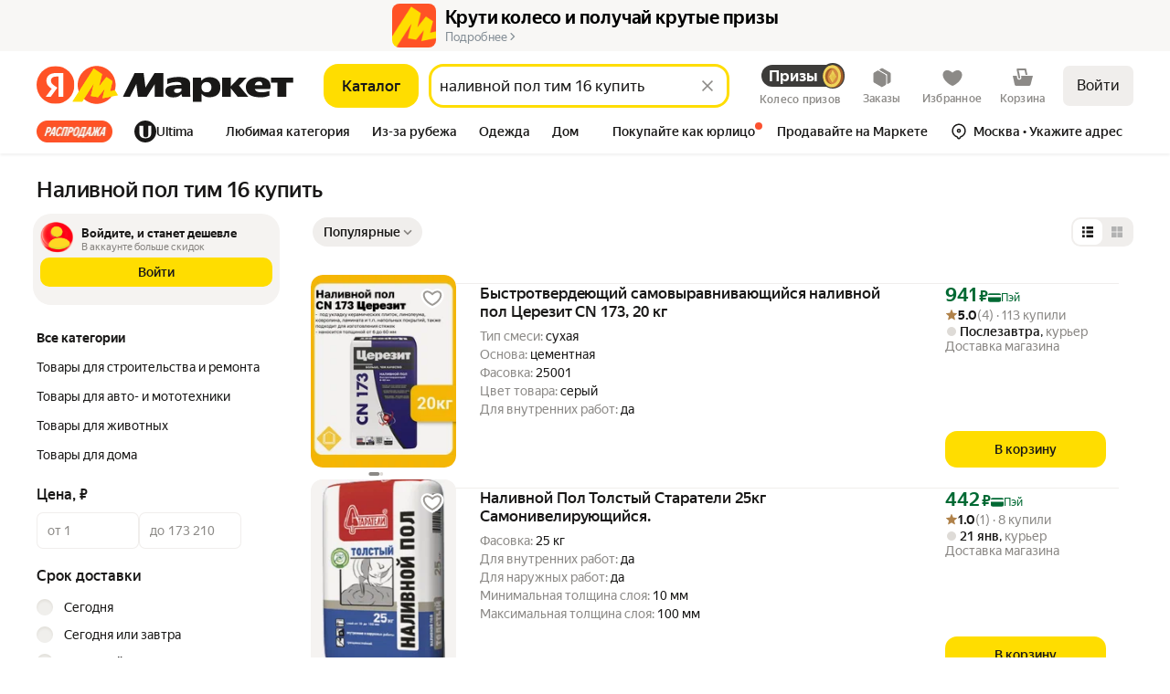

--- FILE ---
content_type: application/javascript; charset=utf-8
request_url: https://yastatic.net/s3/market-b2c-static-production/white-desktop/browser-light/browser-light.browser.card_EasyKMDelivery~card_JumpListPopup~card_Pickers~cart_chef_cart_CartLazyLayout~core_MarketNode_He~5fb34859.14a42e9.js
body_size: 2166
content:
(window.webpackJsonp=window.webpackJsonp||[]).push([[35],{3992:(function(r,e,t){"use strict";t.d(e,"i",(function(){return o})),t.d(e,"f",(function(){return a})),t.d(e,"j",(function(){return u})),t.d(e,"b",(function(){return S})),t.d(e,"c",(function(){return l})),t.d(e,"d",(function(){return T})),t.d(e,"h",(function(){return L})),t.d(e,"g",(function(){return c})),t.d(e,"a",(function(){return I})),t.d(e,"e",(function(){return E})),t(3993);var i=t(3995);function n(r,e){(null==e||e>r.length)&&(e=r.length);for(var t=0,i=Array(e);t<e;t++)i[t]=r[t];return i}t(3994);var _=(function(r){var e;return r&&(null==(e=null==r?void 0:r.productPayload.badges)?void 0:e.gallery)}),o=(function(r){return null==r?void 0:r.type}),a=(function(r){return null==r?void 0:r.productPayload.price}),u=(function(r){var e=_(r);if(null!=e&&e.length)for(var t,o=(function(r,e){var t="undefined"!=typeof Symbol&&r[Symbol.iterator]||r["@@iterator"];if(t)return(t=t.call(r)).next.bind(t);if(Array.isArray(r)||(t=(function(r,e){if(r){if("string"==typeof r)return n(r,e);var t=Object.prototype.toString.call(r).slice(8,-1);if("Object"===t&&r.constructor&&(t=r.constructor.name),"Map"===t||"Set"===t)return Array.from(r);if("Arguments"===t||/^(?:Ui|I)nt(?:8|16|32)(?:Clamped)?Array$/.test(t))return n(r,e)}})(r))){t&&(r=t);var i=0;return (function(){return i>=r.length?{done:!0}:{done:!1,value:r[i++]}})}throw TypeError("Invalid attempt to iterate non-iterable instance.\nIn order to be iterable, non-array objects must have a [Symbol.iterator]() method.")})(e);!(t=o()).done;){var a=t.value;if(a.type===i.a.MultilineBadge)return a}}),S=(function(r){return null==r?void 0:r.productPayload.deliveryInfo}),l=(function(r){var e;return null==r||null==(e=r.baobabPayload)||null==(e=e.children)?void 0:e.financialProductBadge}),T=(function(r){var e;return null==r||null==(e=r.productPayload)?void 0:e.gallery}),L=(function(r){var e;return null==r||null==(e=r.productPayload)?void 0:e.trainTitle}),c=(function(r){var e;return null==r||null==(e=r.productPayload)?void 0:e.targetLinkParams}),I=(function(r){return null==r?void 0:r.baobabPayload}),E=(function(r){return null==r?void 0:r.productPayload.jumpList})}),3993:(function(r,e,t){"use strict";t.d(e,"a",(function(){return n}));var i,n=((i={}).UNKNOWN_TYPE="UNKNOWN_TYPE",i.MODEL_CARD_LAYOUT="MODEL_CARD_LAYOUT",i.DETAILED="DETAILED",i.QUICK="QUICK",i.SHORT="SHORT",i.AD_QUICK="AD_QUICK",i.SHORT_WITHOUT_TIMER="SHORT_WITHOUT_TIMER",i.VISUAL="VISUAL",i.SHORT_VISUAL="SHORT_VISUAL",i.AD_VISUAL="AD_VISUAL",i.SHORT_VISUAL_WITHOUT_TIMER="SHORT_VISUAL_WITHOUT_TIMER",i.PURE="PURE",i.NUDE="NUDE",i.PURE_PROMO="PURE_PROMO",i.LIST_DETAILED="LIST_DETAILED",i.LIST_SHORT="LIST_SHORT",i.CART="CART",i.LIST_SHORT_RUBBER="LIST_SHORT_RUBBER",i.OFFER="OFFER",i.AD_QUICK_WITHOUT_TIMER="AD_QUICK_WITHOUT_TIMER",i.AD_VISUAL_WITHOUT_TIMER="AD_VISUAL_WITHOUT_TIMER",i.MADV_LIST="MADV_LIST",i.MADV="MADV",i.MADV_LIST_SHORT="MADV_LIST_SHORT",i.MADV_LIST_SHORT_RUBBER="MADV_LIST_SHORT_RUBBER",i.MADV_SINGLE_LIST_SHORT="MADV_SINGLE_LIST_SHORT",i.CHECKOUT_CARD_LAYOUT="CHECKOUT_CARD_LAYOUT",i.CART_ANALOG="CART_ANALOG",i.JUMP_LIST_SHORT="JUMP_LIST_SHORT",i.JUMP_LIST_FULL="JUMP_LIST_FULL",i.JUMP_LIST_SELECTED_SHORT="JUMP_LIST_SELECTED_SHORT",i.JUMP_LIST_SELECTED_FULL="JUMP_LIST_SELECTED_FULL",i.SERIES="SERIES",i.FOMO_PAGE="FOMO_PAGE",i.JUMP_LIST_SELECTED_SHORT_EXPANDABLE="JUMP_LIST_SELECTED_SHORT_EXPANDABLE",i.JUMP_LIST_LIGHT="JUMP_LIST_LIGHT",i.JUMP_LIST_LIGHT_TALL="JUMP_LIST_LIGHT_TALL",i.JUMP_LIST_SELECTED_LIGHT="JUMP_LIST_SELECTED_LIGHT",i.JUMP_LIST_SELECTED_LIGHT_TALL="JUMP_LIST_SELECTED_LIGHT_TALL",i.JUMP_LIST_SHORT_EXPANDABLE="JUMP_LIST_SHORT_EXPANDABLE",i.JUMP_LIST_PICTURE="JUMP_LIST_PICTURE",i)}),3994:(function(r,e,t){"use strict";t.d(e,"a",(function(){return u})),t.d(e,"b",(function(){return S})),t.d(e,"c",(function(){return l})),t.d(e,"d",(function(){return T})),Object.freeze({vertical:"vertical",horizontal:"horizontal"});var i,n,_,o,a,u=((o={}).discount="discount",o.promocode="promocode",o.novice="novice",o.exclusive="exclusive",o.resale="resale",o.flashTimer="flash-timer",o.original="original",o.ugcPlus="ugcPlus",o.favouriteCategory="favouriteCategory",o.spreadDiscountReceipt="spreadDiscountReceipt",o.raw="raw",o.vat="vat",o.chinaWholesale="chinaWholesale",o.progressPromocode="progressPromocode",o.superPrice="superPrice",o.bnplPromoBage="bnplPromoBage",o.personalDiscount="personal-discount",o.referralSharing="referralSharing",o.priceDrop="priceDrop",o),S=((i={}).grid_feed="grid_feed",i.grid_full_scroll="grid_full_scroll",i.grid_feed_rating="grid_feed_rating",i.grid_nude="grid_nude",i.grid_feed_ai="grid_feed_ai",i.grid_visual_scroll="grid_visual_scroll",i.grid_promo="grid_promo",i.grid_cr="grid_cr",i.grid_heroes="grid_heroes",i.quick="quick",i.visual="visual",i.listDetailed="listDetailed",i.listShort="listShort",i.cart="cart",i.cartUnavailableItemSuggest="cartUnavailableItemSuggest",i.listShortSocial="listShortSocial",i.listShortRubber="listShortRubber",i.list_ai="list_ai",i.offer="offer",i.adQuickWithoutTimer="adQuickWithoutTimer",i.adVisualWithoutTimer="adVisualWithoutTimer",i.comparisonLittle="comparisonLittle",i.grid_full_fomo="grid_full_fomo",i.grid_trigger="grid_trigger",i.compact="compact",i.preview="preview",i.listShortSocialCompact="listShortSocialCompact",i.grid_fmcg="grid_fmcg",i),l=((n={}).GRID_FEED="grid_feed",n.GRID_FMCG="grid_fmcg",n.LIST_AI="list_ai",n.GRID_FEED_RATING="grid_feed_rating",n.GRID_FULL_SCROLL="grid_full_scroll",n.GRID_FULL_FOMO="grid_full_fomo",n),T=Object.assign({},S),L=((_={}).ANOTHER_BUSINESS_IN_STOCK="ANOTHER_BUSINESS_IN_STOCK",_.FULL_OUT_OF_STOCK="FULL_OUT_OF_STOCK",_);(a={})[L.ANOTHER_BUSINESS_IN_STOCK]="Разобрали у продавца",a[L.FULL_OUT_OF_STOCK]="Разобрали, есть похожие"}),3995:(function(r,e,t){"use strict";t.d(e,"c",(function(){return U})),t.d(e,"g",(function(){return R})),t.d(e,"a",(function(){return O})),t.d(e,"l",(function(){return P})),t.d(e,"i",(function(){return A})),t.d(e,"h",(function(){return f})),t.d(e,"f",(function(){return g})),t.d(e,"d",(function(){return M})),t.d(e,"e",(function(){return D})),t.d(e,"j",(function(){return C})),t.d(e,"b",(function(){return v})),t.d(e,"k",(function(){return p}));var i,n,_,o,a,u,S,l,T,L,c,I,E=t(1527),d=t.n(E),U=((i={}).FOMO="fomo",i),R=((n={}).PlusYandex="Icons10_I10PlusYandex",n.ReferralPayment="Icons12_I12RefShareProject",n),O=((_={}).Row="ROW",_.Badge="BADGE",_.MultilineBadge="MULTILINE_BADGE",_),P=((o={}).Sale="SALE",o.China="CHINA",o.New="NEW",o.Split="SPLIT",o.Promocode="PROMOCODE",o.UGC="UGC",o.SuperPrice="SUPER_PRICE",o.Original="ORIGINAL",o.Exclusive="EXCLUSIVE",o.Progress="PROGRESS",o.NDS="NDS",o.ReferralPayment="REFERRAL_PAYMENT",o.ReferralSharing="REFERRAL_SHARING",o.Boost="BOOST",o),A=((a={}).Heroes="HEROES",a.UniversalPromoDefault="UNIVERSAL_PROMO_DEFAULT",a.UniversalPromoBig="UNIVERSAL_PROMO_BIG",a.UniversalPromoCompact="UNIVERSAL_PROMO_COMPACT",a.UniversalPromoPrice="UNIVERSAL_PROMO_PRICE",a.UniversalPromoPriceCompact="UNIVERSAL_PROMO_PRICE_COMPACT",a.UniversalPromoLine="UNIVERSAL_PROMO_LINE",a.UniversalPromoLineCompact="UNIVERSAL_PROMO_LINE_COMPACT",a),s=((u={}).BlueFlash="BLUE_FLASH",u),f=((S={}).FavoriteCategory="FAVORITE_CATEGORY",S.TsarUltima="TSAR_ULTIMA",S.SuperPrice="SUPER_PRICE",S.SuperLavka="SUPER_LAVKA",S),g=((I={})[f.SuperPrice]="Ниже рынка",I[f.TsarUltima]="Ультима",I[f.FavoriteCategory]="Любимая категория",I[f.SuperLavka]="Товар Лавки",I),M=d()({},P,s,f,A),D=((l={}).Text="TEXT",l.Timer="TIMER",l.Image="IMAGE",l.PriceSection="PRICE_SECTION",l),C=((T={}).S="S",T.M="M",T.M_CURSIVE="M_CURSIVE",T),v=((L={}).XS="XS",L.XS_PLUS="XS_PLUS",L.S="S",L.S_PLUS="S_PLUS",L.M="M",L.M_PLUS="M_PLUS",L.L="L",L.L_PLUS="L_PLUS",L),p=((c={}).DiscountWithoutBank="DISCOUNT_WITHOUT_BANK",c.DiscountWithBank="DISCOUNT_WITH_BANK",c.Normal="NORMAL",c.Ultima="ULTIMA",c)})}]);

--- FILE ---
content_type: application/javascript; charset=utf-8
request_url: https://yastatic.net/s3/market-b2c-static-production/white-desktop/browser-light/browser-light.browser.vendors~address_DeliveryPointPopup~address_MapDeliveryPointDeletionControl~address_MapFilter~card_Ca~645e8c84.c2bc347.js
body_size: 2653
content:
(window.webpackJsonp=window.webpackJsonp||[]).push([[20],{10744:(function(e,t,r){"use strict";r.d(t,"a",(function(){return d})),r.d(t,"b",(function(){return E}));var n=r(3066),o=r(3055),i=r(3059),a=r(1540),l=r.n(a);let u=(0,l.a).createContext(null),c=null;function d(e){let t,r,{children:n,contain:d,restoreFocus:s,autoFocus:f}=e,v=(0,a.useRef)(null),E=(0,a.useRef)(null),y=(0,a.useRef)([]),{parentNode:x}=(0,a.useContext)(u)||{},M=(0,a.useMemo)((()=>new L({scopeRef:y})),[y]);(0,i.a)((()=>{let e=x||w.root;if(w.getTreeNode(e.scopeRef)&&c&&!N(c,e.scopeRef)){let t=w.getTreeNode(c);t&&(e=t)}e.addChild(M),w.addNode(M)}),[M,x]),(0,i.a)((()=>{let e=w.getTreeNode(y);e&&(e.contain=!!d)}),[d]),(0,i.a)((()=>{var e;let t=null===(e=v.current)||void 0===e?void 0:e.nextSibling,r=[];for(;t&&t!==E.current;)r.push(t),t=t.nextSibling;y.current=r}),[n]),(0,i.a)((()=>{if(s||d)return;let e=y.current,t=(0,o.a)(e?e[0]:void 0),r=(e=>{let t=e.target;m(t,y.current)?c=y:h(t)||(c=null)});return t.addEventListener("focusin",r,!1),null==e||e.forEach((e=>e.addEventListener("focusin",r,!1))),(()=>{t.removeEventListener("focusin",r,!1),null==e||e.forEach((e=>e.removeEventListener("focusin",r,!1)))})}),[y,s,d]),t=(0,a.useRef)(),r=(0,a.useRef)(),(0,i.a)((()=>{let e=y.current;if(!d){r.current&&(cancelAnimationFrame(r.current),r.current=void 0);return}let n=(0,o.a)(e?e[0]:void 0),i=(e=>{if("Tab"!==e.key||e.altKey||e.ctrlKey||e.metaKey||!b(y)||e.isComposing)return;let t=n.activeElement,r=y.current;if(!r||!m(t,r))return;let o=g(p(r),{tabbable:!0},r);if(!t)return;o.currentNode=t;let i=e.shiftKey?o.previousNode():o.nextNode();i||(o.currentNode=e.shiftKey?r[r.length-1].nextElementSibling:r[0].previousElementSibling,i=e.shiftKey?o.previousNode():o.nextNode()),e.preventDefault(),i&&R(i,!0)}),a=(e=>{(!c||N(c,y))&&m(e.target,y.current)?(c=y,t.current=e.target):b(y)&&!h(e.target,y)?t.current?t.current.focus():c&&c.current&&T(c.current):b(y)&&(t.current=e.target)}),l=(e=>{r.current&&cancelAnimationFrame(r.current),r.current=requestAnimationFrame((()=>{if(n.activeElement&&b(y)&&!h(n.activeElement,y)){if(c=y,n.body.contains(e.target)){var r;t.current=e.target,null===(r=t.current)||void 0===r||r.focus()}else c.current&&T(c.current)}}))});return n.addEventListener("keydown",i,!1),n.addEventListener("focusin",a,!1),null==e||e.forEach((e=>e.addEventListener("focusin",a,!1))),null==e||e.forEach((e=>e.addEventListener("focusout",l,!1))),(()=>{n.removeEventListener("keydown",i,!1),n.removeEventListener("focusin",a,!1),null==e||e.forEach((e=>e.removeEventListener("focusin",a,!1))),null==e||e.forEach((e=>e.removeEventListener("focusout",l,!1)))})}),[y,d]),(0,i.a)((()=>(()=>{r.current&&cancelAnimationFrame(r.current)})),[r]),(function(e,t,r){let n=(0,a.useRef)("undefined"!=typeof document?(0,o.a)(e.current?e.current[0]:void 0).activeElement:null);(0,i.a)((()=>{let n=e.current,i=(0,o.a)(n?n[0]:void 0);if(!t||r)return;let a=(()=>{(!c||N(c,e))&&m(i.activeElement,e.current)&&(c=e)});return i.addEventListener("focusin",a,!1),null==n||n.forEach((e=>e.addEventListener("focusin",a,!1))),(()=>{i.removeEventListener("focusin",a,!1),null==n||n.forEach((e=>e.removeEventListener("focusin",a,!1)))})}),[e,r]),(0,i.a)((()=>{let n=(0,o.a)(e.current?e.current[0]:void 0);if(!t)return;let i=(t=>{if("Tab"!==t.key||t.altKey||t.ctrlKey||t.metaKey||!b(e)||t.isComposing)return;let r=n.activeElement;if(!m(r,e.current))return;let o=w.getTreeNode(e);if(!o)return;let i=o.nodeToRestore,a=g(n.body,{tabbable:!0});a.currentNode=r;let l=t.shiftKey?a.previousNode():a.nextNode();if(i&&n.body.contains(i)&&i!==n.body||(i=void 0,o.nodeToRestore=void 0),(!l||!m(l,e.current))&&i){a.currentNode=i;do l=t.shiftKey?a.previousNode():a.nextNode();while(m(l,e.current));(t.preventDefault(),t.stopPropagation(),l)?R(l,!0):h(i)?R(i,!0):r.blur()}});return r||n.addEventListener("keydown",i,!0),(()=>{r||n.removeEventListener("keydown",i,!0)})}),[e,t,r]),(0,i.a)((()=>{var r;let i=(0,o.a)(e.current?e.current[0]:void 0);if(!t)return;let a=w.getTreeNode(e);if(a)return a.nodeToRestore=null!==(r=n.current)&&void 0!==r?r:void 0,(()=>{let r=w.getTreeNode(e);if(!r)return;let n=r.nodeToRestore;if(t&&n&&(m(i.activeElement,e.current)||i.activeElement===i.body&&(function(e){let t=w.getTreeNode(c);for(;t&&t.scopeRef!==e;){if(t.nodeToRestore)return!1;t=t.parent}return(null==t?void 0:t.scopeRef)===e})(e))){let t=w.clone();requestAnimationFrame((()=>{if(i.activeElement===i.body){let r=t.getTreeNode(e);for(;r;){if(r.nodeToRestore&&r.nodeToRestore.isConnected){R(r.nodeToRestore);return}r=r.parent}for(r=t.getTreeNode(e);r;){if(r.scopeRef&&r.scopeRef.current&&w.getTreeNode(r.scopeRef)){T(r.scopeRef.current,!0);return}r=r.parent}}}))}})}),[e,t])})(y,s,d),(function(e,t){let r=(0,l.a).useRef(t);(0,a.useEffect)((()=>{if(r.current){c=e;let t=(0,o.a)(e.current?e.current[0]:void 0);!m(t.activeElement,c.current)&&e.current&&T(e.current)}r.current=!1}),[e])})(y,f),(0,a.useEffect)((()=>{let e=(0,o.a)(y.current?y.current[0]:void 0).activeElement,t=null;if(m(e,y.current)){for(let r of w.traverse())r.scopeRef&&m(e,r.scopeRef.current)&&(t=r);t===w.getTreeNode(y)&&(c=t.scopeRef)}}),[y]),(0,i.a)((()=>(()=>{var e,t,r;let n=null!==(r=null===(t=w.getTreeNode(y))||void 0===t?void 0:null===(e=t.parent)||void 0===e?void 0:e.scopeRef)&&void 0!==r?r:null;(y===c||N(y,c))&&(!n||w.getTreeNode(n))&&(c=n),w.removeTreeNode(y)})),[y]);let S=(0,a.useMemo)((()=>({focusNext(e={}){let t=y.current,{from:r,tabbable:n,wrap:i,accept:a}=e,l=r||(0,o.a)(t[0]).activeElement,u=t[0].previousElementSibling,c=g(p(t),{tabbable:n,accept:a},t);c.currentNode=m(l,t)?l:u;let d=c.nextNode();return!d&&i&&(c.currentNode=u,d=c.nextNode()),d&&R(d,!0),d},focusPrevious(e={}){let t=y.current,{from:r,tabbable:n,wrap:i,accept:a}=e,l=r||(0,o.a)(t[0]).activeElement,u=t[t.length-1].nextElementSibling,c=g(p(t),{tabbable:n,accept:a},t);c.currentNode=m(l,t)?l:u;let d=c.previousNode();return!d&&i&&(c.currentNode=u,d=c.previousNode()),d&&R(d,!0),d},focusFirst(e={}){let t=y.current,{tabbable:r,accept:n}=e,o=g(p(t),{tabbable:r,accept:n},t);o.currentNode=t[0].previousElementSibling;let i=o.nextNode();return i&&R(i,!0),i},focusLast(e={}){let t=y.current,{tabbable:r,accept:n}=e,o=g(p(t),{tabbable:r,accept:n},t);o.currentNode=t[t.length-1].nextElementSibling;let i=o.previousNode();return i&&R(i,!0),i}})),[]),C=(0,a.useMemo)((()=>({focusManager:S,parentNode:M})),[M,S]);return(0,l.a).createElement(u.Provider,{value:C},(0,l.a).createElement("span",{"data-focus-scope-start":!0,hidden:!0,ref:v}),n,(0,l.a).createElement("span",{"data-focus-scope-end":!0,hidden:!0,ref:E}))}let s=["input:not([disabled]):not([type=hidden])","select:not([disabled])","textarea:not([disabled])","button:not([disabled])","a[href]","area[href]","summary","iframe","object","embed","audio[controls]","video[controls]","[contenteditable]"],f=s.join(":not([hidden]),")+",[tabindex]:not([disabled]):not([hidden])";s.push('[tabindex]:not([tabindex="-1"]):not([disabled])');let v=s.join(':not([hidden]):not([tabindex="-1"]),');function p(e){return e[0].parentElement}function b(e){let t=w.getTreeNode(c);for(;t&&t.scopeRef!==e;){if(t.contain)return!1;t=t.parent}return!0}function m(e,t){return!!e&&!!t&&t.some((t=>t.contains(e)))}function h(e,t=null){if(e instanceof Element&&e.closest("[data-react-aria-top-layer]"))return!0;for(let{scopeRef:r}of w.traverse(w.getTreeNode(t)))if(r&&m(e,r.current))return!0;return!1}function E(e){return h(e,c)}function N(e,t){var r;let n=null===(r=w.getTreeNode(t))||void 0===r?void 0:r.parent;for(;n;){if(n.scopeRef===e)return!0;n=n.parent}return!1}function R(e,t=!1){if(null==e||t){if(null!=e)try{e.focus()}catch(e){}}else try{(0,n.a)(e)}catch(e){}}function T(e,t=!0){let r=e[0].previousElementSibling,n=p(e),o=g(n,{tabbable:t},e);o.currentNode=r;let i=o.nextNode();t&&!i&&((o=g(n=p(e),{tabbable:!1},e)).currentNode=r,i=o.nextNode()),R(i)}function g(e,t,r){let n=(null==t?void 0:t.tabbable)?v:f,i=(0,o.a)(e).createTreeWalker(e,NodeFilter.SHOW_ELEMENT,{acceptNode(e){var i;return(null==t?void 0:null===(i=t.from)||void 0===i?void 0:i.contains(e))?NodeFilter.FILTER_REJECT:e.matches(n)&&(function e(t,r){return"#comment"!==t.nodeName&&(function(e){let t=(0,o.b)(e);if(!(e instanceof t.HTMLElement)&&!(e instanceof t.SVGElement))return!1;let{display:r,visibility:n}=e.style,i="none"!==r&&"hidden"!==n&&"collapse"!==n;if(i){let{getComputedStyle:t}=e.ownerDocument.defaultView,{display:r,visibility:n}=t(e);i="none"!==r&&"hidden"!==n&&"collapse"!==n}return i})(t)&&!t.hasAttribute("hidden")&&!t.hasAttribute("data-react-aria-prevent-focus")&&("DETAILS"!==t.nodeName||!r||"SUMMARY"===r.nodeName||t.hasAttribute("open"))&&(!t.parentElement||e(t.parentElement,t))})(e)&&(!r||m(e,r))&&(!(null==t?void 0:t.accept)||t.accept(e))?NodeFilter.FILTER_ACCEPT:NodeFilter.FILTER_SKIP}});return(null==t?void 0:t.from)&&(i.currentNode=t.from),i}class y{get size(){return this.fastMap.size}getTreeNode(e){return this.fastMap.get(e)}addTreeNode(e,t,r){let n=this.fastMap.get(null!=t?t:null);if(!n)return;let o=new L({scopeRef:e});n.addChild(o),o.parent=n,this.fastMap.set(e,o),r&&(o.nodeToRestore=r)}addNode(e){this.fastMap.set(e.scopeRef,e)}removeTreeNode(e){if(null===e)return;let t=this.fastMap.get(e);if(!t)return;let r=t.parent;for(let e of this.traverse())e!==t&&t.nodeToRestore&&e.nodeToRestore&&t.scopeRef&&t.scopeRef.current&&m(e.nodeToRestore,t.scopeRef.current)&&(e.nodeToRestore=t.nodeToRestore);let n=t.children;r&&(r.removeChild(t),n.size>0&&n.forEach((e=>r&&r.addChild(e)))),this.fastMap.delete(t.scopeRef)}*traverse(e=this.root){if(null!=e.scopeRef&&(yield e),e.children.size>0)for(let t of e.children)yield*this.traverse(t)}clone(){var e,t;let r=new y;for(let n of this.traverse())r.addTreeNode(n.scopeRef,null!==(t=null===(e=n.parent)||void 0===e?void 0:e.scopeRef)&&void 0!==t?t:null,n.nodeToRestore);return r}constructor(){this.fastMap=new Map,this.root=new L({scopeRef:null}),this.fastMap.set(null,this.root)}}class L{addChild(e){this.children.add(e),e.parent=this}removeChild(e){this.children.delete(e),e.parent=void 0}constructor(e){this.children=new Set,this.contain=!1,this.scopeRef=e.scopeRef}}let w=new y})}]);

--- FILE ---
content_type: application/javascript; charset=utf-8
request_url: https://yastatic.net/s3/market-b2c-static-production/white-desktop/browser-light/browser-light.browser.card_DebugInfoWrapper~card_HeroBannerWrapper~card_JumpListPopup~card_ShopSeries~cart_chef_cart_CartL~bf885964.c10c615.js
body_size: 5215
content:
(window.webpackJsonp=window.webpackJsonp||[]).push([[25],{10137:(function(e,t,r){"use strict";r.r(t);var n,a,o,i,d,c,u=r(9591),s=r(2251),l=r(1527),E=r.n(l),_=r(1724),f=r.n(_),p=r(1540),I=r.n(p),g=r(10540),O=r(9854),w=r(2239),T=r.n(w),m=r(2243),R=r(1820),A=r(1819),D=Object(R.handleActions)(((c={})[A.c]=(function(e,t){var r=JSON.parse(t.payload);return m.static.merge(e,{isLoading:!0,error:!1,options:r},{deep:!0})}),c[A.e]=(function(e){return m.static.merge(e,{renderedOnce:!0,isLoaded:!0,error:!1,isLoading:!1})}),c[A.a]=(function(e){return m.static.merge(e,{isLoading:!1,error:!0})}),c[A.d]=(function(e){return m.static.merge(e,{resetContent:!e.resetContent,error:!1})}),c),Object(m.static)({})),S=r(2244),b=r(1529),v=r.n(b),y=r(1690),L=r(1709),C=r(1710),X=r(1711),N=r(1716),h=r(1728),x=r(1563),M=r.n(x),P=r(1528),k=r(2245),U=(function(e){function t(){return e.apply(this,arguments)||this}return v()(t,e),t})(M.a),G=(function(e){return P.error(new U(e)),Object(y.a)(Object(A.f)(e))}),W=[(function(e,t){return e.pipe(Object(h.a)(k.LOAD_WIDGET),Object(L.a)((function(e){return e.payload.widgetId===t.getData().widgetId})),Object(C.a)(A.g),Object(X.a)(G))}),(function(e,t){return e.pipe(Object(h.a)(A.e),Object(C.a)((function(){return Object(k.loadWidgetSuccess)({widgetId:t.getData().widgetId})})))}),(function(e,t){return e.pipe(Object(h.a)(A.a),Object(C.a)((function(e){return e.payload||(e.payload={error:"Unknown Error"}),e})),Object(C.a)((function(e){var r=e.payload,n=r.error&&r.error.message;return Object(k.loadWidgetError)({error:n,widgetId:t.getData().widgetId})})))}),(function(e,t){return e.pipe(Object(h.a)(k.RESET_WIDGET),Object(L.a)((function(e){return e.payload.widgetId===t.getData().widgetId})),Object(C.a)(A.i),Object(X.a)(G))})],j=r(10339),B=["placeholder"],F=(a=(n={Placeholder:u.a,getSecretKey:s.b,project:"market"}).Placeholder,o=n.project,i=n.getSecretKey,d=Object(O.connect)((function(e){return e}),(function(e){return Object(g.bindActionCreators)({onSuccess:A.j,onError:(function(e){return Object(A.f)(e)}),onBeforeSetContent:(function(e){return Object(k.beforeSetContent)({widgetId:e})})},e)}))((function(e){var t=e.placeholder,r=f()(e,B);return I.a.createElement(j.a,E()({},r,{getSecretKey:i}),I.a.createElement(a,E()({},r,{placeholderType:t})))})),O.Widget.describe({name:"@yandex-market/LazyLoader-"+o,view:d,controller:S.lazyController,reducers:{widget:D},epics:{widget:[].concat(W,[(function(e,t){return e.pipe(Object(h.a)(A.b),Object(C.a)((function(e){var r,n=e.payload,a=e.meta;return JSON.stringify(E()({},t.getData().options,n.extraOptions,{apphostTarget:t.getData().apphostTarget,widgetSource:(null==(r=t.getData().options)?void 0:r.overrideWidgetSource)||a.widgetSource}))})),Object(N.b)((function(e){return Object(y.a)(Object(A.h)(e))})))})])},dependencies:{widgets:{LazyRenderFakeRoot:T.a}},meta:{team:"core"}}));t.default=F}),10339:(function(e,t,r){"use strict";r.d(t,"b",(function(){return b}));var n,a=r(1732),o=r.n(a),i=r(1529),d=r.n(i),c=r(1719),u=r.n(c),s=r(1540),l=r.n(s),E=r(1943),_=r(1563),f=r.n(_),p=r(2246),I=r(9854),g=(function(e){var t;return null==(t=window)||null==(t=t.state)||null==(t=t.expFlags)?void 0:t[e]}),O=r(2250),w=r(1872),T=(n=o()(u.a.mark((function e(t){var r,n,a,o,i,d,c,s,l,E,_,f,p,I;return u.a.wrap((function(e){for(;;)switch(e.prev=e.next){case 0:return r=t.url,n=t.widgets,a=t.sk,o=t.widgetsSource,i=t.cspNonce,d=t.pageId,c=t.baobabParentId,s=t.renderStrategy,l=t.apphostTarget,e.prev=1,_=JSON.stringify({widgets:n,cspNonce:i,path:window.location.pathname+window.location.search,widgetsSource:o,experimental:null==(E=window.state)?void 0:E.apiaryExperimentalFeatures,baobabParentId:c,renderStrategy:s}),f={sk:a,"Content-Type":"application/json","X-Market-Core-Service":o},(d||window.state.pageId)&&(f["X-Market-Page-Id"]=d||window.state.pageId),window.state.version&&(f[w.a]=window.state.version),window.state.marketFrontGlue&&(f[O.X_MARKET_FRONT_GLUE]=window.state.marketFrontGlue),window.state.requestId&&(f["X-Market-First-Req-Id"]=window.state.requestId),window.state.lazyRoute&&(f["X-Market-Route"]=JSON.stringify(window.state.lazyRoute)),l&&(f["X-Market-Apphost-Target"]=l),e.next=12,fetch(r,{method:"POST",credentials:"include",headers:f,responseType:"text",body:_});case 12:if((p=e.sent).ok){e.next=15;break}throw Error(p.status+": "+p.statusText);case 15:return e.next=17,p.text();case 17:if(!("string"!=typeof(I=e.sent))){e.next=20;break}throw Error("non-string response");case 20:return e.abrupt("return",[I,null]);case 23:return e.prev=23,e.t0=e.catch(1),e.abrupt("return",[null,e.t0]);case 26:case"end":return e.stop()}}),e,null,[[1,23]])}))),function(e){return n.apply(this,arguments)}),m=r(2248),R=r(2249),A=r.n(R),D=(function(e){function t(){return e.apply(this,arguments)||this}return d()(t,e),t})(f.a),S=42;function b(e){var t=e.widgetName,r=e.timerId,n=e.getSecretKey,a=e.renderStrategy,i=e.onSuccess,d=e.onError,c=e.onBeforeSetContent,s=e.cspNonce,l=e.infinite,E=e.html,_=e.withFetch,f=e.placeholderRef,I=e.widgetSource,O=e.overridePageId,w=e.widget,m=e.loaderRef,R=e.isEnabledServerRequestsMode,A=e.widgetId,S=e.shouldNotifyBeforeContent,b=void 0!==S&&S,y=e.insertBeforeElementId,L=e.insertBeforeParentId,C=e.apphostTarget;setTimeout(o()(u.a.mark((function e(){var o,S,X,N,h,x,M,P,k,U,G,W,j,B,F,K,z,Y,H,V,q,Z;return u.a.wrap((function(e){for(;;)switch(e.prev=e.next){case 0:if(e.prev=0,!(!f||!f.current)){e.next=3;break}return e.abrupt("return");case 3:if(!_){e.next=25;break}return(N=new URLSearchParams).set("w",t),r&&N.set("timerId",r),x=(h=f.current.closest("[data-baobab-name][data-node-id]"))instanceof HTMLElement?h.dataset.nodeId:null,M=""+(null!=(S=null==(X=window)||null==(X=X.state)?void 0:X.host)?S:"")+"/api/render-lazy?"+N.toString(),e.next=12,T({url:M,sk:n(),widgets:[w],cspNonce:s,widgetsSource:I||"default",pageId:O,baobabParentId:x,renderStrategy:"insertBefore"===a?"append":a,apphostTarget:C});case 12:if(k=(P=e.sent)[0],!(U=P[1])){e.next=18;break}throw G="object"==typeof U&&"message"in U?U.message:U,new D(G);case 18:if(!("string"!=typeof k)){e.next=20;break}throw new D("non-string response");case 20:if(!(!R&&k.length>5242880)){e.next=22;break}throw new D("response is larger than 5242880");case 22:o=k.split('<br class="LAZY_LOAD_DELIMETER"/>')[1],e.next=26;break;case 25:o=E;case 26:if(W=f.current,!l&&(v(W),m&&v(m.current)),!o){e.next=58;break}if(F=null==(j=window)||null==(j=j.Ya)?void 0:j.Rum,K=Date.now(),z=document.createRange().createContextualFragment(o),Y=Date.now(),null==F||F.sendDelta("lazy-render-parse-content",Y-K),!g("all-lazy-loader")){e.next=38;break}return e.next=38,new Promise(function(e){return setTimeout(e,0)});case 38:if(!(b&&c&&A)){e.next=42;break}return c(A),e.next=42,new Promise(function(e){return setTimeout(e,0)});case 42:H=Date.now(),e.t0=a,e.next="rewrite"===e.t0?46:"insertBefore"===e.t0?48:(e.t0,52);break;case 46:return W.replaceChildren(z),e.abrupt("break",54);case 48:return V=L&&document.getElementById(L)||W,q=y?document.getElementById(y):null,V.insertBefore(z,q),e.abrupt("break",54);case 52:return W.appendChild(z),e.abrupt("break",54);case 54:Z=Date.now(),null==F||F.sendDelta("lazy-render-insert-content",Z-H),null==(B=window)||B.requestAnimationFrame((function(){var e;null==(e=window)||e.requestAnimationFrame((function(){var e=Date.now();null==F||F.sendDelta("lazy-render-paint-content",e-Z),Object(p.a)()}))})),i();case 58:e.next=63;break;case 60:e.prev=60,e.t1=e.catch(0),d({error:e.t1});case 63:case"end":return e.stop()}}),e,null,[[0,60]])}))),0)}function v(e){if(e)for(;e.lastElementChild;)e.removeChild(e.lastElementChild)}t.a=(function(e){var t=e.children,r=e.renderedOnce,n=e.infinite,a=e.widgetName,o=e.slotOptions,i=e.cspNonce,d=e.timerId,c=e.isLoading,u=e.onSuccess,_=e.onError,f=e.onBeforeSetContent,p=e.getSecretKey,g=e.options,O=e.disableServerRender,w=e.resetContent,T=e.error,R=e.renderStrategy,D=e.wrapperClassName,y=e.contentWrapperClassName,L=e.htmlId,C=e.dropOnError,X=e.isEnabledServerRequestsMode,N=e.widgetId,h=e.shouldNotifyBeforeContent,x=e.apphostTarget,M=Object(s.useRef)(null),P=Object(s.useRef)(null),k=Object(s.useRef)(!1);if(Object(s.useEffect)((function(){if(c){var e=g.widgetSource,t={lazyId:g&&("number"==typeof g.mboWidgetId||"string"==typeof g.mboWidgetId)?g.mboWidgetId.toString():a.replace(/[^A-Za-z]/g,"")+S++,widgetName:a,options:g,slotOptions:o,timerId:d,disableServerRender:O};k.current||b({placeholderRef:M,widgetName:a,timerId:d,getSecretKey:p,widgetSource:e,renderStrategy:R,onSuccess:u,onError:_,onBeforeSetContent:f,withFetch:!0,widget:t,cspNonce:i,infinite:n,loaderRef:P,isEnabledServerRequestsMode:X,overridePageId:null==g?void 0:g.overridePageId,widgetId:N,shouldNotifyBeforeContent:h,apphostTarget:x}),T&&(k.current=!0)}}),[c]),Object(s.useEffect)((function(){var e,t=M.current,r=(function(e){var t=e.detail;if(t){var r=t.html,o=t.renderStrategy;if(t.htmlId===L){var c="insertBefore"===o?t.insertBeforeElementId:void 0,s="insertBefore"===o?t.insertBeforeParentId:void 0;window[m.a][t.htmlId]=r,k.current||b({placeholderRef:M,widgetName:a,timerId:d,getSecretKey:p,renderStrategy:null!=o?o:R,onSuccess:u,onError:_,onBeforeSetContent:f,cspNonce:i,infinite:n,html:r,loaderRef:P,widgetId:N,shouldNotifyBeforeContent:h,insertBeforeElementId:c,insertBeforeParentId:s,apphostTarget:x})}}});return L&&(window[m.a]||(window[m.a]=((e={})[L]="",e)),window.addEventListener(m.b,r)),(function(){v(t),L&&window.removeEventListener(m.b,r)})}),[]),Object(s.useEffect)((function(){if(M&&M.current){var e=M.current;n||v(e)}}),[w]),T&&(void 0===C||C))return null;var U=l.a.createElement("div",{className:A.a.defaultLoader}),G="rewrite"===R?l.a.createElement("div",{className:A.a.loaderWrapper},U):l.a.createElement("div",null,t),W=r?c&&G:l.a.createElement("div",{ref:P,"data-lazy-loader-timerid":d},t);return l.a.createElement("div",{className:Object(E.a)(A.a.wrapper,D)},l.a.createElement("div",{className:y,ref:M},l.a.createElement(I.Slot,{name:"initialContent"})),W)})}),2239:(function(e,t,r){"use strict";var n=this&&this.__importDefault||(function(e){return e&&e.__esModule?e:{default:e}});Object.defineProperty(t,"__esModule",{value:!0});var a=r(9854),o=n(r(2240)),i=n(r(2242));t.default=a.Widget.describe({name:"@yandex-market/mandrel/LazyRenderFakeRoot",directives:{static:!0},view:o.default,controller:i.default,meta:{team:"core"}})}),2240:(function(e,t,r){"use strict";var n=this&&this.__importDefault||(function(e){return e&&e.__esModule?e:{default:e}});Object.defineProperty(t,"__esModule",{value:!0});var a=n(r(1540)),o=r(9854),i=r(2241);t.default=(0,o.connect)((function(e){var t=e.lazyIds;return{slots:(0,i.getLazySlots)(t)}}))((function(e){var t=e.slots;return a.default.createElement(a.default.Fragment,null,t)}))}),2241:(function(e,t,r){"use strict";function n(e,t){(null==t||t>e.length)&&(t=e.length);for(var r=0,n=Array(t);r<t;r++)n[r]=e[r];return n}var a=this&&this.__importDefault||(function(e){return e&&e.__esModule?e:{default:e}});Object.defineProperty(t,"__esModule",{value:!0}),t.getSlots=t.getLazySlots=void 0;var o=a(r(1540)),i=r(9854);t.getLazySlots=(function(e){for(var t,r=[],a=(function(e,t){var r="undefined"!=typeof Symbol&&e[Symbol.iterator]||e["@@iterator"];if(r)return(r=r.call(e)).next.bind(r);if(Array.isArray(e)||(r=(function(e,t){if(e){if("string"==typeof e)return n(e,t);var r=Object.prototype.toString.call(e).slice(8,-1);if("Object"===r&&e.constructor&&(r=e.constructor.name),"Map"===r||"Set"===r)return Array.from(e);if("Arguments"===r||/^(?:Ui|I)nt(?:8|16|32)(?:Clamped)?Array$/.test(r))return n(e,t)}})(e))){r&&(e=r);var a=0;return (function(){return a>=e.length?{done:!0}:{done:!1,value:e[a++]}})}throw TypeError("Invalid attempt to iterate non-iterable instance.\nIn order to be iterable, non-array objects must have a [Symbol.iterator]() method.")})(e);!(t=a()).done;){var d=t.value;r.push(o.default.createElement("br",{className:"LAZY_LOAD_DELIMETER",key:d+"_delimeter"})),r.push(o.default.createElement(i.Slot,{name:d,key:d}))}return r.push(o.default.createElement("br",{className:"LAZY_LOAD_DELIMETER",key:"$$end_delimeter$$"})),r}),t.getSlots=(function(e){return e.map((function(e){return o.default.createElement(i.Slot,{name:e,key:e})}))})}),2242:(function(e,t){}),2244:(function(e,t){}),2245:(function(e,t,r){"use strict";Object.defineProperty(t,"__esModule",{value:!0}),t.beforeSetContent=t.loadWidgetCancelled=t.loadWidgetSuccess=t.loadWidgetError=t.resetWidget=t.loadWidget=t.BEFORE_SET_CONTENT=t.LOAD_WIDGET_CANCELLED=t.LOAD_WIDGET_SUCCESS=t.LOAD_WIDGET_ERROR=t.RESET_WIDGET=t.LOAD_WIDGET=void 0;var n,a,o,i,d,c,u,s,l=r(1820);t.LOAD_WIDGET="@yandex-market/widgets-loader/lazyLoader/loadWidget",t.RESET_WIDGET="@yandex-market/widgets-loader/lazyLoader/resetWidget",t.LOAD_WIDGET_ERROR="@yandex-market/widgets-loader/lazyLoader/loadWidgetError",t.LOAD_WIDGET_SUCCESS="@yandex-market/widgets-loader/lazyLoader/loadWidgetSuccess",t.LOAD_WIDGET_CANCELLED="@yandex-market/widgets-loader/lazyLoader/loadWidgetCancelled",t.BEFORE_SET_CONTENT="@yandex-market/widgets-loader/lazyLoader/beforeSetContent",a=(0,l.createActions)(((n={})[t.LOAD_WIDGET]=(function(e){var t=e.widgetId,r=e.extraOptions;return(0,l.action)({widgetId:t,extraOptions:r})}),n[t.RESET_WIDGET]=(function(e){var t=e.widgetId;return(0,l.action)({widgetId:t})}),n[t.LOAD_WIDGET_ERROR]=(function(e){var t=e.widgetId,r=e.error;return(0,l.action)({widgetId:t,error:r})}),n[t.LOAD_WIDGET_SUCCESS]=(function(e){var t=e.widgetId;return(0,l.action)({widgetId:t})}),n[t.LOAD_WIDGET_CANCELLED]=(function(e){var t=e.widgetId;return(0,l.action)({widgetId:t})}),n[t.BEFORE_SET_CONTENT]=(function(e){var t=e.widgetId;return(0,l.action)({widgetId:t})}),n)),o=t.LOAD_WIDGET,t.loadWidget=a[o],i=t.RESET_WIDGET,t.resetWidget=a[i],d=t.LOAD_WIDGET_ERROR,t.loadWidgetError=a[d],c=t.LOAD_WIDGET_SUCCESS,t.loadWidgetSuccess=a[c],u=t.LOAD_WIDGET_CANCELLED,t.loadWidgetCancelled=a[u],s=t.BEFORE_SET_CONTENT,t.beforeSetContent=a[s]}),2246:(function(e,t,r){"use strict";r.d(t,"a",(function(){return d})),r.d(t,"b",(function(){return c}));var n=r(2247),a=r(1844),o=3*n.b,i="memory-usage-send";function d(){window.dispatchEvent(new CustomEvent(i))}function c(e){var t=!1;setTimeout((function(){!(function r(){var n,o=null==(n=window.performance.memory)?void 0:n.usedJSHeapSize,d=Object(a.a)();if(void 0===o||d.firstHiddenTime!==1/0){t&&window.removeEventListener(i,r);return}e({name:"MemoryUsage",value:o,entries:[],attribution:{}}),t||(window.addEventListener(i,r),t=!0)})()}),o)}}),2247:(function(e,t,r){"use strict";r.d(t,"b",(function(){return n})),r.d(t,"a",(function(){return a}));var n=1e3,a=30}),2248:(function(e,t,r){"use strict";r.d(t,"b",(function(){return n})),r.d(t,"a",(function(){return a}));var n="LAZY_LOADER_INLINE_HTML_UPLOAD",a="__LAZY_LOADER_INLINE_HTML__"}),2249:(function(e,t,r){e.exports={wrapper:"_33Ftr",loaderWrapper:"_3gE_I",defaultLoader:"_2dqOL"}}),2250:(function(e,t,r){"use strict";Object.defineProperty(t,"__esModule",{value:!0}),t.X_ANTIROBOT_IS_CRAWLER=t.X_MARKET_DEBUG=t.SEC_PURPOSE=t.X_DEVICE_INFO=t.X_IDEMPOTENCY_TOKEN=t.X_REGION_ID=t.X_MARKETPLACE_REGION=t.X_ANTIROBOT_FLAGS=t.X_ICOOKIE=t.X_PERFORMANCE_TEST=t.X_MARKET_FRONT_GLUE=t.X_Yandex_UUID=t.X_PASSPORT_UID=t.X_UID_COOKIE=t.X_GA_ID=t.X_MM_DEVICE_ID=t.X_EXTERNAL_TRACE_ID=t.X_STORE_TRACK=t.X_APP_BUILD_NUMBER=t.X_APP_FLAVOR=t.X_APP_VERSION=t.MOBILE_APP_ID=t.X_TIMEZONE=t.X_M2B_CHEF_CART=t.MARKET_APP_UUID=t.LOYALTY_DEGRADATION=t.META_HEADER_NAME=t.X_PLATFORM=t.API_PLATFORM=t.API_BUCKETS_HEADER=t.X_PROCESSING_LOG=t.X_DEBUG_REQUEST_ID=t.X_ADFOX_DEBUG=t.X_ADFOX_S2S_KEY=t.X_UI_THEME=t.X_UID=t.X_YANDEXUID=t.TVM_SERVICE_TICKET_HEADER=t.USER_TICKET_HEADER=t.MARKET_BUCKETS=t.REAL_IP=t.FORWARDED_FOR=t.X_MUID=t.MARKET_UID=t.ACCEPT_LANGUAGE=t.COOKIE=t.REFERER=t.USER_AGENT=void 0,t.USER_AGENT="user-agent",t.REFERER="referer",t.COOKIE="cookie",t.ACCEPT_LANGUAGE="Accept-Language",t.MARKET_UID="market-uid",t.X_MUID="x-muid",t.FORWARDED_FOR="x-forwarded-for",t.REAL_IP="x-real-ip",t.MARKET_BUCKETS="x-market-buckets",t.USER_TICKET_HEADER="x-ya-user-ticket",t.TVM_SERVICE_TICKET_HEADER="X-Ya-Service-Ticket",t.X_YANDEXUID="X-Yandexuid",t.X_UID="X-Yandex-Uid",t.X_UI_THEME="x-ui-theme",t.X_ADFOX_S2S_KEY="x-adfox-s2s-key",t.X_ADFOX_DEBUG="x-adfox-debug",t.X_DEBUG_REQUEST_ID="x-debug-request-id",t.X_PROCESSING_LOG="x-processing-log",t.API_BUCKETS_HEADER="x-test-id",t.API_PLATFORM="api-platform",t.X_PLATFORM="x-platform",t.META_HEADER_NAME="resource-meta",t.LOYALTY_DEGRADATION="X-Mock-Loyalty-Degradation",t.MARKET_APP_UUID="X-Market-App-uuid",t.X_M2B_CHEF_CART="x-m2b-chef-cart",t.X_TIMEZONE="X-Tz",t.MOBILE_APP_ID="x-app-id",t.X_APP_VERSION="x-app-version",t.X_APP_FLAVOR="x-app-flavor",t.X_APP_BUILD_NUMBER="x-app-build-number",t.X_STORE_TRACK="x-store-track",t.X_EXTERNAL_TRACE_ID="x-ya-external-trace-id",t.X_MM_DEVICE_ID="X-Ya-MMDeviceId",t.X_GA_ID="X-Ya-GAID",t.X_UID_COOKIE="X-Yandex-Uid-Cookie",t.X_PASSPORT_UID="X-Passport-Uid",t.X_Yandex_UUID="X-Yandex-UUID",t.X_MARKET_FRONT_GLUE="x-market-front-glue",t.X_PERFORMANCE_TEST="X-PerformanceTest",t.X_ICOOKIE="x-Icookie",t.X_ANTIROBOT_FLAGS="x-antirobot-flags",t.X_MARKETPLACE_REGION="X-Marketplace-Region",t.X_REGION_ID="X-Region-Id",t.X_IDEMPOTENCY_TOKEN="X-Idempotency-Token",t.X_DEVICE_INFO="x-device-info",t.SEC_PURPOSE="Sec-Purpose",t.X_MARKET_DEBUG="X-Market-Debug",t.X_ANTIROBOT_IS_CRAWLER="x-antirobot-is-crawler"})}]);

--- FILE ---
content_type: application/javascript; charset=utf-8
request_url: https://yastatic.net/s3/market-b2c-static-production/white-desktop/browser-light/browser-light.browser.baseError.e5c3fe2.js
body_size: 354
content:
(window.webpackJsonp=window.webpackJsonp||[]).push([[10],{1563:(function(e,r,t){var n=t(1564),a=t(1529),o=(function(e){"use strict";function r(r,t){var a;if(1==arguments.length&&"string"!=typeof r){var o=["",r];r=o[0],t=o[1]}if(!(null==t||t instanceof Error)){if("object"==typeof t){if(1===Object.keys(t).length&&t.cause instanceof Error)t=t.cause;else try{var c=t.message||JSON.stringify(t);t=Error(c)}catch(e){t=Error("Unprocessable object "+t)}}else t=Error(String(t))}return Object.defineProperty(n(a=e.call(this,r)||this),"name",{configurable:!0,enumerable:!1,value:a.constructor.name,writable:!0}),Object.defineProperty(n(a),"cause",{configurable:!0,enumerable:!1,value:t||null,writable:!0}),Object.defineProperty(n(a),"meta",{configurable:!0,enumerable:!1,value:new Map,writable:!0}),Error.captureStackTrace&&Error.captureStackTrace(n(a),a.constructor),a}return a(r,e),r.extend=(function(e){var r=(function(e){function r(){return e.apply(this,arguments)||this}return a(r,e),r})(this);return Object.defineProperty(r,"name",{value:""}),Object.keys(e).forEach((function(t){var o,c;r[t]=(o=e[t],Object.defineProperty(c=(function(e){function r(r,t){var a;if(r&&(r instanceof Error||"object"!=typeof r)){var c=[null,t||r];r=c[0],t=c[1]}return Object.assign(n(a=e.call(this,o(r),t)||this),r),a}return a(r,e),r})(r),"name",{value:t+"Error"}),c)})),r}),r.prototype.addMeta=(function(e,r){var t="string"==typeof e&&"string"==typeof r,n=0!==e.length&&0!==r.length;t&&n&&this.meta.set(e,r)}),r})(t(1531)(Error));o.prototype.isOperational=!0,e.exports=o})}]);

--- FILE ---
content_type: application/javascript; charset=utf-8
request_url: https://yastatic.net/s3/market-b2c-static-production/white-desktop/browser-light/browser-light.browser.seo_SeoChips.6fa9dfc.js
body_size: 5722
content:
(window.webpackJsonp=window.webpackJsonp||[]).push([[864],{10103:(function(e,t,n){"use strict";n.r(t);var a=n(9854),r=n(1527),i=n.n(r),o=n(1724),c=n.n(o),u=n(1540),l=n.n(u),s=n(1943),d=n(1536),f=n(3490),v=n(9703),p=n(5637),m=n(2231),b=n(2447),h=n(10545),g=n(10547),_=n(3086),y=(function(e,t){var n,a,r;return(null==(n=null!=(a=e.linkedFakeCategoriesList)?a:null==(r=e.seo)?void 0:r.linkedFakeCategoriesList)||null==(n=n[t])?void 0:n.linkedFakeCategoriesIds)||_.a}),x=Object(b.createSelector)((function(e,t){return y(e,t.vsrId)}),(function(e,t){return t.visibleItems}),(function(e,t){return t.isMultilangPage}),(function(e,t){return t.langPath}),(function(e){var t,n;return(null!=(t=e.linkedFakeCategories)?t:null==(n=e.seo)?void 0:n.linkedFakeCategories)||_.b}),(function(e,t,n,a,r){for(var o=[],c=0;c<e.length&&!(c>=t);c++){var u=e[c];if(r[u]){var l=r[u],s=l.id,d=l.text,f=l.transitionMap,v=n&&a?i()({},f.params,{langPath:a}):f.params;o.push({id:s,text:d,url:Object(h.buildUrl)(g.g.CATEGORY,v)||""})}}return o.length>0?o:_.a})),T=n(2399),j=(function(e,t){var n,a,r;return(null==(n=null!=(a=e.linkedNidsList)?a:null==e||null==(r=e.seo)?void 0:r.linkedNidsList)||null==(n=n[t])?void 0:n.linkedNidsIds)||_.a}),O=Object(b.createSelector)((function(e,t){return j(e,t.vsrId)}),(function(e,t){return t.visibleItems}),(function(e,t){return t.isMultilangPage}),(function(e,t){return t.langPath}),(function(e){var t,n;return(null!=(t=e.linkedNids)?t:null==e||null==(n=e.seo)?void 0:n.linkedNids)||_.b}),(function(e,t,n,a,r){var o=e.reduce((function(e,o,c){var u;if(c<t&&r[o]&&(null==(u=r[o])||null==(u=u.transitionMap)?void 0:u.target)==="catalog"){var l=r[o],s=l.id,d=l.text,f=l.transitionMap,v=n&&a?i()({},f.params,{langPath:a}):f.params;e.push({id:s,text:d,url:Object(h.buildUrl)(g.g.CATALOG,v)||""})}return e}),[]);return o.length>0?o:_.a})),k=n(2319),E=n(2457),w=n(2290),C=n(6804),D=n(6805),U=n.n(D),N=["url"],L=(function(e){var t=Object(f.b)(e);t.url;var n=c()(t,N);return i()({type:"chip",link:e},n)}),M=Object(u.memo)((function(e){var t=e.isRobot,n=e.items,a=e.showMoreText,r=Object(u.useState)(t?n:n.slice(0,10)),i=r[0],o=r[1],c=i.length===n.length;return l.a.createElement(d.Zone,{name:"seoChips",mode:"baobab",className:U.a.root},l.a.createElement("div",{className:Object(s.a)(m.a,U.a.wrapper)},i.map((function(e){var n;return t?l.a.createElement(d.Zone,{key:e.id,name:"seoLinks",mode:"baobab",data:L(e.url),className:U.a.chip},l.a.createElement(v.a,{key:e.id,text:e.text,href:e.url})):l.a.createElement(d.Zone,{key:e.id,name:"seoChip",mode:"baobab",data:(n=e.url,Object(f.b)(n)),className:U.a.chip},l.a.createElement(v.a,{text:e.text,href:e.url}))})),!c&&!t&&l.a.createElement("button",{className:Object(s.a)(U.a.btn,m.p,m.f),onClick:(function(){return o(n)})},a,l.a.createElement(p.a,null))))})),A=Object(a.composeOverWidgetView)(Object(a.connect)((function(e,t){var n,a,r,i=e.isRobot,o=e.vsrId,c=e.visibleItems,u=e.hideBlock,l=e.isMultilangPage,s=e.langPath,d=o?x(t,{vsrId:o,visibleItems:c,isMultilangPage:l,langPath:s}):_.a,f=!o||((null==t||null==(n=t.seo)||null==(n=n.blockPopular)||null==(n=n[o])?void 0:n.items)||_.a).length>0||((null==t||null==(a=t.seo)||null==(a=a.linkedSearchesList)||null==(a=a[o])?void 0:a.linkedSearchesIds)||_.a).length>0,v=Object(E.selectTldValue)({collections:t},((r={})[k.TLD_UZ]=o?O(t,{vsrId:o,visibleItems:c,isMultilangPage:l,langPath:s}):_.a,r[k.DEFAULT]=d,r)),p=Object(w.c)(t,{id:C.c,fallback:"Популярные запросы"}),m=Object(w.c)(t,{id:C.d,fallback:"Показать еще"});return{isRobot:i,items:v,hideBlock:u||0===v.length||f,popularSearchesText:p,showMoreText:m}})),Object(T.a)((function(e){return!e.hideBlock})))(M),R=n(6806),P=n.n(R);t.default=a.Widget.describe({name:"@seo/SeoChips",controller:P.a,view:A,meta:{team:"seo"}})}),10158:(function(e,t,n){"use strict";n.d(t,"a",(function(){return k}));var a=n(2323),r=n(2367),i=n(2466),o=n(2468),c=n(2388),u=n(2386),l=n(2470),s=n(2372),d=n(2472),f=n(2370),v=n(2374),p=n(2368);n(2474);var m=Object(a.withBemMod)(Object(p.a)(),{typography:"hero-1"});n(2475);var b=Object(a.withBemMod)(Object(p.a)(),{typography:"hero-2"}),h=n(2476),g=n(2478),_=n(2480);n(2482);var y=Object(a.withBemMod)(Object(p.a)(),{typography:"text-cond"}),x=n(2483),T=n(2485),j=n(2487),O=n(2489),k=Object(a.compose)(Object(a.composeU)(Object(a.composeU)(i.a,o.a,c.a,u.a,l.a,s.a,f.a,v.a),Object(a.composeU)(m,b,g.a,x.a,T.a,j.a),Object(a.composeU)(h.a,O.a,_.a,d.a,y)))(r.a)}),10396:(function(e,t,n){"use strict";n.d(t,"a",(function(){return y}));var a,r=n(1527),i=n.n(r),o=n(1724),c=n.n(o),u=n(1540),l=n.n(u),s=n(2328),d=n(2261),f=Object(d.a)("clickable"),v=Object(d.a)("clickable-reset"),p=((a={}).ENTER="Enter",a.ESC="Escape",a.SPACE=" ",a);n(3049);var m=["className"],b=["tag","className","role","tabIndex","onClick"],h=(function(e,t){(e.key===p.ENTER||e.key===p.SPACE)&&(e.key===p.SPACE&&e.preventDefault(),null==t||t(e))}),g=l.a.forwardRef((function(e,t){var n=e.className,a=c()(e,m);return l.a.createElement("button",i()({className:v({},[n]),ref:t},a))})),_=l.a.forwardRef((function(e,t){var n=e.tag,a=void 0===n?"div":n,r=e.className,o=e.role,u=e.tabIndex,s=e.onClick,d=c()(e,b);return l.a.createElement(a,i()({className:f({},[r]),tabIndex:void 0===u?0:u,role:void 0===o?"button":o,onKeyUp:(function(e){h(e,s)}),onClick:s,ref:t},d))})),y=l.a.forwardRef((function(e,t){var n=!e.tag||"button"===e.tag,a=Object(s.a)(e).buttonProps;return n?l.a.createElement(g,i()({className:e.className,style:e.style,ref:t},a),e.children):l.a.createElement(_,i()({className:e.className,style:e.style,ref:t,tag:e.tag},a),e.children)}));y.displayName="Clickable"}),10719:(function(e,t,n){"use strict";n.d(t,"a",(function(){return d}));var a=n(1527),r=n.n(a),i=n(1724),o=n.n(i),c=n(1540),u=n.n(c),l=Object(n(2261).a)("iconCss");n(2960);var s=["name","className","color"],d=(function(e){var t=e.name,n=e.className,a=e.color,i=o()(e,s);return u.a.createElement("span",r()({},i,{className:l({name:t},[n]),style:{backgroundColor:"var(--"+(void 0===a?"text-primary":a)+")"}}))})}),1868:(function(e,t,n){"use strict";var a;Object.defineProperty(t,"__esModule",{value:!0}),t.USER_AUTH_TYPE=t.DEFAULT_TLD=t.CASTED_TLD_MAP=t.TLD_UZ=t.TLD_KZ=t.TLD_UA=t.TLD_BY=t.TLD_RU=void 0,t.TLD_RU="ru",t.TLD_BY="by",t.TLD_UA="ua",t.TLD_KZ="kz",t.TLD_UZ="uz",t.CASTED_TLD_MAP=((a={})[t.TLD_RU]=t.TLD_RU,a[t.TLD_BY]=t.TLD_RU,a[t.TLD_UA]=t.TLD_RU,a[t.TLD_KZ]=t.TLD_RU,a[t.TLD_UZ]=t.TLD_UZ,a),t.DEFAULT_TLD=t.TLD_RU,t.USER_AUTH_TYPE={YANDEX:"YANDEX",ANONYM:"ANONYM"}}),2231:(function(e,t,n){"use strict";n.d(t,"a",(function(){return a})),n.d(t,"p",(function(){return r})),n.d(t,"n",(function(){return i})),n.d(t,"w",(function(){return o})),n.d(t,"x",(function(){return c})),n.d(t,"q",(function(){return u})),n.d(t,"u",(function(){return l})),n.d(t,"r",(function(){return s})),n.d(t,"t",(function(){return d})),n.d(t,"s",(function(){return f})),n.d(t,"f",(function(){return v})),n.d(t,"h",(function(){return p})),n.d(t,"g",(function(){return m})),n.d(t,"i",(function(){return b})),n.d(t,"e",(function(){return h})),n.d(t,"j",(function(){return g})),n.d(t,"l",(function(){return _})),n.d(t,"k",(function(){return y})),n.d(t,"m",(function(){return x})),n.d(t,"b",(function(){return T})),n.d(t,"d",(function(){return j})),n.d(t,"c",(function(){return O})),n.d(t,"z",(function(){return k})),n.d(t,"v",(function(){return E})),n.d(t,"y",(function(){return w})),n.d(t,"o",(function(){return C})),n(2232);var a="ds-flex",r="ds-flex_inl",i="ds-flex_col",o="ds-flex_row",c="ds-flex_row_rv",u="ds-flex_jc_c",l="ds-flex_jc_s",s="ds-flex_jc_e",d="ds-flex_jc_sb",f="ds-flex_jc_sa",v="ds-flex_ai_c",p="ds-flex_ai_s",m="ds-flex_ai_e",b="ds-flex_ai_str",h="ds-flex_ai_b",g="ds-flex_as_c",_="ds-flex_as_s",y="ds-flex_as_e",x="ds-flex_as_str",T="ds-flex_ac_c",j="ds-flex_ac_s",O="ds-flex_ac_e",k="ds-flex_wr",E="ds-flex_nwr",w="ds-flex_shr_0",C="ds-flex_gr_1"}),2232:(function(e,t,n){}),2261:(function(e,t,n){"use strict";n.d(t,"a",(function(){return a}));var a=Object(n(2262).withNaming)({n:"ds-",e:"__",m:"_"})}),2318:(function(e,t,n){"use strict";Object.defineProperty(t,"__esModule",{value:!0}),t.getTldValue=void 0;var a=n(2319);t.getTldValue=(function(e,t){return t in e?e[t]:e[a.DEFAULT]})}),2319:(function(e,t,n){"use strict";Object.defineProperty(t,"__esModule",{value:!0}),t.DEFAULT=t.TLD_UZ=t.TLD_RU=t.TLD_KZ=void 0;var a=n(1868);Object.defineProperty(t,"TLD_KZ",{enumerable:!0,get:(function(){return a.TLD_KZ})}),Object.defineProperty(t,"TLD_RU",{enumerable:!0,get:(function(){return a.TLD_RU})}),Object.defineProperty(t,"TLD_UZ",{enumerable:!0,get:(function(){return a.TLD_UZ})}),t.DEFAULT="default"}),2321:(function(e,t,n){"use strict";Object.defineProperty(t,"__esModule",{value:!0}),t.selectTld=t.selectTldEntity=void 0;var a=n(2322);t.selectTldEntity=(function(e){return e.collections.tld[a.CURRENT_USER_ID]}),t.selectTld=(function(e){return(0,t.selectTldEntity)(e).value})}),2322:(function(e,t,n){"use strict";Object.defineProperty(t,"__esModule",{value:!0}),t.CURRENT_USER_ID=void 0,t.CURRENT_USER_ID="currentUser"}),2328:(function(e,t,n){"use strict";n.d(t,"a",(function(){return a}));var a=(function(e){var t=e.tag,n=e.htmlType,a=e.disabled,r=e.href,i=e.target,o=e.rel,c=e.popovertarget,u=e.popovertargetaction,l=e.onClick,s=e.form,d=e.role,f={"aria-label":e["aria-label"],"aria-hidden":e["aria-hidden"],"aria-haspopup":e["aria-haspopup"],"aria-expanded":e["aria-expanded"],"aria-controls":e["aria-controls"],"aria-pressed":e["aria-pressed"],"aria-selected":e["aria-selected"],"data-auto":e["data-auto"],"data-daemon":e["data-daemon"],"data-link-processing-exclusion":e["data-link-processing-exclusion"],"data-allow-cross-domain-tld":e["data-allow-cross-domain-tld"],popovertarget:c,popovertargetaction:u,onClick:l,ref:e.forwardedRef};return"button"===t?(f.type=void 0===n?"button":n,f.disabled=a,f.form=s):(f.role=void 0===d?"button":d,f.tabIndex=a?void 0:0,f.href="a"===t&&a?void 0:r,f.target="a"===t?i:void 0,f["aria-disabled"]=a,f.rel="a"===t?o:void 0,f.disabled=a),{buttonProps:f}})}),2367:(function(e,t,n){"use strict";n.d(t,"a",(function(){return d}));var a=n(1527),r=n.n(a),i=n(1724),o=n.n(i),c=n(1540),u=n.n(c),l=n(2368);n(2369);var s=["children","typography","as","tag","height","weight","color","className","align","lineClamp","decoration","transform","withHyphens","breakSpace","proportional","forwardedRef","noWrap"],d=(function(e){var t=e.children,n=e.typography,a=void 0===n?"text":n,i=e.as,c=e.tag,d=e.height,f=void 0===d?"tight":d,v=e.weight,p=void 0===v?"med":v,m=e.color,b=e.className,h=e.align,g=e.lineClamp,_=e.decoration,y=e.transform,x=e.withHyphens,T=e.breakSpace,j=e.proportional,O=e.forwardedRef,k=e.noWrap,E=o()(e,s),w=i||(void 0===c?"span":c);return u.a.createElement(w,r()({},E,{className:Object(l.a)({lineClamp:g,align:h,decoration:_,weight:p,color:m,withHyphens:void 0!==x&&x,breakSpace:void 0!==T&&T,proportional:void 0!==j&&j,transform:y,noWrap:k},[b,Object(l.a)()+"_"+a+"_"+f,Object(l.a)()+"_"+a+"_"+p,g?Object(l.a)()+"_lineClamp":void 0]),ref:void 0===O?null:O}),t)})}),2368:(function(e,t,n){"use strict";n.d(t,"a",(function(){return a}));var a=Object(n(2261).a)("text")}),2369:(function(e,t,n){}),2370:(function(e,t,n){"use strict";n.d(t,"a",(function(){return i}));var a=n(2323),r=n(2368);n(2371);var i=Object(a.withBemMod)(Object(r.a)(),{typography:"text"})}),2371:(function(e,t,n){}),2372:(function(e,t,n){"use strict";n.d(t,"a",(function(){return i}));var a=n(2323),r=n(2368);n(2373);var i=Object(a.withBemMod)(Object(r.a)(),{typography:"lead-text"})}),2373:(function(e,t,n){}),2374:(function(e,t,n){"use strict";n.d(t,"a",(function(){return i}));var a=n(2323),r=n(2368);n(2375);var i=Object(a.withBemMod)(Object(r.a)(),{typography:"small-text-1"})}),2375:(function(e,t,n){}),2381:(function(e,t,n){"use strict";n.d(t,"a",(function(){return a}));var a=Object(n(2261).a)("icon")}),2386:(function(e,t,n){"use strict";n.d(t,"a",(function(){return i}));var a=n(2323),r=n(2368);n(2387);var i=Object(a.withBemMod)(Object(r.a)(),{typography:"headline-4"})}),2387:(function(e,t,n){}),2388:(function(e,t,n){"use strict";n.d(t,"a",(function(){return i}));var a=n(2323),r=n(2368);n(2389);var i=Object(a.withBemMod)(Object(r.a)(),{typography:"headline-3"})}),2389:(function(e,t,n){}),2390:(function(e,t,n){"use strict";n.d(t,"a",(function(){return p}));var a=n(1527),r=n.n(a),i=n(1724),o=n.n(i),c=n(1540),u=n.n(c),l=n(2323),s=n(2367),d=n(2372),f=["children"],v=Object(l.compose)(d.a)(s.a),p=(function(e){var t=e.children,n=o()(e,f);return u.a.createElement(v,r()({},n,{typography:"lead-text"}),t)})}),2457:(function(e,t,n){"use strict";Object.defineProperty(t,"__esModule",{value:!0}),t.selectTldValue=void 0;var a=n(2318),r=n(2321);t.selectTldValue=(function(e,t){var n=(0,r.selectTld)(e);return(0,a.getTldValue)(t,n)})}),2465:(function(e,t,n){"use strict";var a=n(10158);n.d(t,"a",(function(){return a.a}))}),2466:(function(e,t,n){"use strict";n.d(t,"a",(function(){return i}));var a=n(2323),r=n(2368);n(2467);var i=Object(a.withBemMod)(Object(r.a)(),{typography:"headline-1"})}),2467:(function(e,t,n){}),2468:(function(e,t,n){"use strict";n.d(t,"a",(function(){return i}));var a=n(2323),r=n(2368);n(2469);var i=Object(a.withBemMod)(Object(r.a)(),{typography:"headline-2"})}),2469:(function(e,t,n){}),2470:(function(e,t,n){"use strict";n.d(t,"a",(function(){return i}));var a=n(2323),r=n(2368);n(2471);var i=Object(a.withBemMod)(Object(r.a)(),{typography:"headline-5"})}),2471:(function(e,t,n){}),2472:(function(e,t,n){"use strict";n.d(t,"a",(function(){return i}));var a=n(2323),r=n(2368);n(2473);var i=Object(a.withBemMod)(Object(r.a)(),{typography:"lead-text-cond"})}),2473:(function(e,t,n){}),2474:(function(e,t,n){}),2475:(function(e,t,n){}),2476:(function(e,t,n){"use strict";n.d(t,"a",(function(){return i}));var a=n(2323),r=n(2368);n(2477);var i=Object(a.withBemMod)(Object(r.a)(),{typography:"hero-2-cond"})}),2477:(function(e,t,n){}),2478:(function(e,t,n){"use strict";n.d(t,"a",(function(){return i}));var a=n(2323),r=n(2368);n(2479);var i=Object(a.withBemMod)(Object(r.a)(),{typography:"hero-3"})}),2479:(function(e,t,n){}),2480:(function(e,t,n){"use strict";n.d(t,"a",(function(){return i}));var a=n(2323),r=n(2368);n(2481);var i=Object(a.withBemMod)(Object(r.a)(),{typography:"headline-5-cond"})}),2481:(function(e,t,n){}),2482:(function(e,t,n){}),2483:(function(e,t,n){"use strict";n.d(t,"a",(function(){return i}));var a=n(2323),r=n(2368);n(2484);var i=Object(a.withBemMod)(Object(r.a)(),{typography:"small-text-2"})}),2484:(function(e,t,n){}),2485:(function(e,t,n){"use strict";n.d(t,"a",(function(){return i}));var a=n(2323),r=n(2368);n(2486);var i=Object(a.withBemMod)(Object(r.a)(),{typography:"small-caps-1"})}),2486:(function(e,t,n){}),2487:(function(e,t,n){"use strict";n.d(t,"a",(function(){return i}));var a=n(2323),r=n(2368);n(2488);var i=Object(a.withBemMod)(Object(r.a)(),{typography:"small-caps-2"})}),2488:(function(e,t,n){}),2489:(function(e,t,n){"use strict";n.d(t,"a",(function(){return i}));var a=n(2323),r=n(2368);n(2490);var i=Object(a.withBemMod)(Object(r.a)(),{typography:"headline-3-cond"})}),2490:(function(e,t,n){}),2960:(function(e,t,n){}),3049:(function(e,t,n){}),3199:(function(e,t,n){"use strict";n.d(t,"a",(function(){return p}));var a=n(1527),r=n.n(a),i=n(1724),o=n.n(i),c=n(1540),u=n.n(c),l=n(2323),s=n(2367),d=n(2370),f=["children"],v=Object(l.compose)(d.a)(s.a),p=(function(e){var t=e.children,n=o()(e,f);return u.a.createElement(v,r()({},n,{typography:"text"}),t)})}),3274:(function(e,t,n){}),3275:(function(e,t,n){}),3276:(function(e,t,n){}),3277:(function(e,t,n){}),3278:(function(e,t,n){}),3279:(function(e,t,n){}),3280:(function(e,t,n){}),3281:(function(e,t,n){}),3282:(function(e,t,n){}),3283:(function(e,t,n){}),3490:(function(e,t,n){"use strict";function a(e,t){(null==t||t>e.length)&&(t=e.length);for(var n=0,a=Array(t);n<t;n++)a[n]=e[n];return a}n.d(t,"b",(function(){return f})),n.d(t,"a",(function(){return v}));var r=(function(e){if(e.startsWith("http")){var t=new URL(e);return e.substring(t.origin.length,e.length)}return e}),i=(function(e){for(var t=r(e),n=[{name:"card_extra",pattern:"^/card/.+/(reviews|questions|question--.+|spec)"},{name:"card",pattern:"^/card/.+"},{name:"catalog_list",pattern:"^/catalog--.+/.+?/list"},{name:"catalog",pattern:"^/catalog--.+/.+"},{name:"category",pattern:"^/category/.+"},{name:"search",pattern:"^/search"},{name:"catalog_navigation",pattern:"^/catalog"},{name:"all_offers_extra",pattern:"^/p/.+/.+/.+/reviews"},{name:"all_offers",pattern:"^/p/.+/.+/.+"},{name:"product_gci",pattern:"^/pr/.+"},{name:"business",pattern:"^/business--.+/.+"},{name:"brand",pattern:"^/brand--.+/.+"},{name:"special",pattern:"^/special/.+"},{name:"morda",pattern:"^/$"}],a=0;a<n.length;a++){var i=n[a],o=i.name,c=i.pattern;if(new RegExp(c).test(t))return o}}),o=(function(e){var t=new URLSearchParams(e.search),n={};return t.forEach((function(e,t){n[t]=e})),n}),c=(function(e){return 0===Object.keys(o(e)).length}),u=(function(e){return (function(t){for(var n=Object.keys(o(t)),a=0;a<n.length;a++){var r=n[a];if(!e.includes(r))return!1}return!0})}),l=(function(e){return (function(t){return e})}),s=(function(){for(var e=arguments.length,t=Array(e),n=0;n<e;n++)t[n]=arguments[n];return (function(e){for(var n=0;n<t.length;n++)if(!(0,t[n])(e))return!1;return!0})}),d=(function(e){var t,n={all_offers:c,all_offers_extra:c,brand:c,business:c,catalog:c,catalog_list:u(["glfilter","glfilters"]),catalog_navigation:c,category:c,card:c,card_extra:c,error:l(!1),morda:l(!0),product:u(["sku","uniqueId"]),product_reviews:u(["sku","uniqueId"]),product_reviews_add:l(!1),product_offers:c,product_specs:u(["sku","uniqueId"]),product_gci:l(!1),product_question:c,product_questions:u(["sku","uniqueId"]),search:s((t=["text"],function(e){for(var n,r=Object.keys(o(e)),i=(function(e,t){var n="undefined"!=typeof Symbol&&e[Symbol.iterator]||e["@@iterator"];if(n)return(n=n.call(e)).next.bind(n);if(Array.isArray(e)||(n=(function(e,t){if(e){if("string"==typeof e)return a(e,t);var n=Object.prototype.toString.call(e).slice(8,-1);if("Object"===n&&e.constructor&&(n=e.constructor.name),"Map"===n||"Set"===n)return Array.from(e);if("Arguments"===n||/^(?:Ui|I)nt(?:8|16|32)(?:Clamped)?Array$/.test(n))return a(e,t)}})(e))){n&&(e=n);var r=0;return (function(){return r>=e.length?{done:!0}:{done:!1,value:e[r++]}})}throw TypeError("Invalid attempt to iterate non-iterable instance.\nIn order to be iterable, non-array objects must have a [Symbol.iterator]() method.")})(t);!(n=i()).done;){var c=n.value;if(!r.includes(c))return!1}return!0}),u(["text"])),special:c},d=i(e);if(!d||!(d in n))return{pageType:d,isCanonical:void 0};var f=n[d];return{pageType:d,isCanonical:f(new URL("https://market.yandex.ru"+r(e)))}}),f=(function(e){var t=d(e);return{url:e,urlTargetType:t.pageType,isUrlCanonical:t.isCanonical}}),v=(function(e){return"string"!=typeof e?{}:f(e)})}),5637:(function(e,t,n){"use strict";n.d(t,"a",(function(){return u}));var a=n(1527),r=n.n(a),i=n(1540),o=n.n(i),c=n(2381),u=(function(e){return o.a.createElement("svg",r()({},e,{color:e.color?"var(--"+e.color+")":"var(--text-primary)",className:Object(c.a)(null,[e.className]),xmlns:"http://www.w3.org/2000/svg",width:16,height:16,fill:"none"}),o.a.createElement("path",{fill:"currentColor",fillRule:"evenodd",d:"M8 9.16 4.56 5.72 3.5 6.78l4.5 4.5 4.5-4.5-1.06-1.06z",clipRule:"evenodd"}))})}),6805:(function(e,t,n){e.exports={root:"_3_f-x",wrapper:"_2IUxV",sectionTitle:"_1mB9G",btn:"WuvHR",chip:"NqrU_",offset:"_1nj8t"}}),6806:(function(e,t){}),9703:(function(e,t,n){"use strict";n.d(t,"a",(function(){return L}));var a=n(1527),r=n.n(a),i=n(1724),o=n.n(i),c=n(1540),u=n.n(c),l=n(2323),s=n(10012),d=n(10396),f=n(2261),v=Object(f.a)("chip");Object(f.a)("chip","textContent"),n(3274);var p=["children","variant","selected","actionType","active","href","className","count","onClick","onActionClick","forwardedRef","useMobileNativeDesign","text","additionalText"];n(3275);var m=["icon"],b=Object(l.withBemMod)(v(),{variant:"icon"},(function(e){return (function(t){var n=t.icon,a=o()(t,m);return u.a.createElement(e,a,n)})})),h=n(3199);n(3276);var g=(function(e){var t=e.text,n=e.additionalText;return u.a.createElement(u.a.Fragment,null,t&&u.a.createElement(h.a,{lineClamp:"1",proportional:!0},t),n&&u.a.createElement(h.a,{lineClamp:"1",color:"text-secondary",proportional:!0,className:v("additionalText")},n))});n(3277);var _=["text","additionalText"],y=Object(l.withBemMod)(v(),{variant:"text"},(function(e){return (function(t){var n=t.text,a=t.additionalText,i=o()(t,_);return u.a.createElement(e,r()({text:n,additionalText:a},i),u.a.createElement(g,{text:n,additionalText:a}))})}));n(3278);var x=["text","additionalText","icon"],T=Object(l.withBemMod)(v(),{variant:"iconText"},(function(e){return (function(t){var n=t.text,a=t.additionalText,i=t.icon,c=o()(t,x);return u.a.createElement(e,r()({text:n,additionalText:a},c),i&&i,u.a.createElement(g,{text:n,additionalText:a}))})})),j=n(10719);n(3279),n(3280);var O={cross:(function(e){return u.a.createElement(j.a,r()({name:"i20CrossCircleFilled"},e))}),chevron:(function(e){return u.a.createElement(j.a,r()({name:"i16ChevronDown"},e))})};n(3281);var k=(function(e){var t,n=e.actionType,a=void 0===n?"cross":n,i=e.active,o=e.selected,c=e.onActionClick,l=O[a];t="cross"===a?o?"text-invert-secondary":"text-primary":o?"text-invert-secondary":"text-secondary";var s=c?{onClick:(function(e){c&&(e.stopPropagation(),e.preventDefault(),c(e))}),onKeyDown:(function(e){c&&" "===e.key&&(e.preventDefault(),e.stopPropagation(),c(e))}),onKeyUp:(function(e){c&&" "===e.key&&(e.stopPropagation(),e.preventDefault())}),"aria-label":"cross"===a?"Сбросить":"Развернуть","aria-pressed":i,tabIndex:0}:{};return u.a.createElement(u.a.Fragment,null,"cross"===a&&c?u.a.createElement(d.a,r()({type:"button",tag:"button",className:v("actionButton",{actionType:a,active:i})},s),u.a.createElement(l,{color:t})):u.a.createElement(l,{color:t,className:v("actionButton",{actionType:a,active:i})}))});n(3282);var E=["text","additionalText","actionType","active","selected","onActionClick"],w=Object(l.withBemMod)(v(),{variant:"textAction"},(function(e){return (function(t){var n=t.text,a=t.additionalText,i=t.actionType,c=void 0===i?"cross":i,l=t.active,s=t.selected,d=t.onActionClick,f=o()(t,E);return u.a.createElement(e,r()({text:n,additionalText:a,actionType:c,active:l,selected:s,onActionClick:d},f),u.a.createElement(g,{text:n,additionalText:a}),u.a.createElement(k,{actionType:c,active:l,selected:s,onActionClick:d}))})}));n(3283);var C=["text","additionalText","icon","actionType","active","onActionClick","selected"],D=Object(l.withBemMod)(v(),{variant:"iconTextAction"},(function(e){return (function(t){var n=t.text,a=t.additionalText,i=t.icon,c=t.actionType,l=void 0===c?"cross":c,s=t.active,d=t.onActionClick,f=t.selected,v=o()(t,C);return u.a.createElement(e,r()({text:n,additionalText:a,active:s,selected:f,actionType:l,onActionClick:d},v),i&&i,u.a.createElement(g,{text:n,additionalText:a}),u.a.createElement(k,{actionType:l,active:s,selected:f,onActionClick:d}))})})),U=Object(l.compose)(Object(l.composeU)(b,y,T,w,D))((function(e){var t=e.children,n=e.variant,a=e.selected,i=e.actionType,c=(e.active,e.href),l=e.className,f=e.count,m=e.onClick,b=e.onActionClick,h=e.forwardedRef,g=e.useMobileNativeDesign,_=e.text,y=e.additionalText,x=o()(e,p),T=c?"a":b?"div":"button";return u.a.createElement(d.a,r()({className:v({selected:a,actionType:i,nativeDesign:g},[l]),href:c,onClick:m,onKeyDown:(function(e){m&&" "===e.key&&(e.preventDefault(),m(e))}),onKeyUp:(function(e){m&&" "===e.key&&e.preventDefault()}),forwardedRef:h,role:"button"===T?"button":"a"===T?"link":m?"button":void 0,"aria-label":"icon"===n?void 0:_&&y?_+", "+y:_||y||"","aria-pressed":a,tabIndex:m?0:void 0,htmlType:"button"===T?"button":void 0,tag:T},x),t,Number.isFinite(f)&&u.a.createElement(s.a,{variant:"number",size:"s",value:f,"data-auto":"badge-counter",bgColor:"badge-alert",className:v("badge")}))})),N=["variant","icon","active","selected","chipType","isActive","renderIcon"],L=(function(e){var t=e.variant,n=e.icon,a=e.active,i=e.selected,c=e.chipType,l=e.isActive,s=e.renderIcon,d=o()(e,N);return u.a.createElement(U,r()({variant:c||(void 0===t?"text":t),active:l||void 0!==a&&a,icon:s?s():n,selected:void 0!==i&&i},d))})})}]);

--- FILE ---
content_type: application/javascript; charset=utf-8
request_url: https://yastatic.net/s3/market-b2c-static-production/white-desktop/browser-light/browser-light.browser.velocity_BFCache.55b5a29.js
body_size: 134
content:
(window.webpackJsonp=window.webpackJsonp||[]).push([[945],{10295:(function(e,n,t){"use strict";t.r(n);var o=t(9854),i=t(2273),c=t.n(i),u=t(1540),a=t(1913),d=Object(o.connect)(c.a)((function(e){var n=e.wasAuth;return Object(u.useEffect)((function(){var e=(function(e){if(e.persisted){var t=document.cookie.includes("yandex_login=;");n&&t&&(document.body.innerHTML="",Object(a.windowLocationReload)())}});return window.addEventListener("pageshow",e),(function(){window.removeEventListener("pageshow",e)})}),[]),null})),r=t(6185),s=t.n(r);n.default=o.Widget.describe({name:"@velocity/BFCache",view:d,controller:s.a,meta:{team:"velocity"}})}),2273:(function(e,n,t){"use strict";n.__esModule=!0,n.default=void 0,n.default=(function(e){return e})}),6185:(function(e,n){})}]);